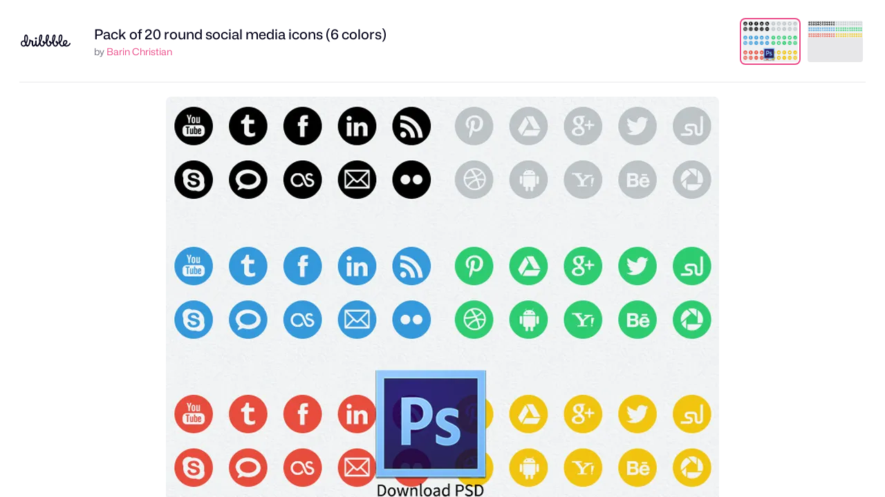

--- FILE ---
content_type: text/html; charset=UTF-8
request_url: https://dribbble.com/shots/1244851/attachments/1244851-Pack-of-20-round-social-media-icons-6-colors?mode=media
body_size: 1802
content:
<!DOCTYPE html>
<html lang="en">
<head>
    <meta charset="utf-8">
    <meta name="viewport" content="width=device-width, initial-scale=1">
    <title></title>
    <style>
        body {
            font-family: "Arial";
        }
    </style>
    <script type="text/javascript">
    window.awsWafCookieDomainList = [];
    window.gokuProps = {
"key":"AQIDAHjcYu/GjX+QlghicBgQ/7bFaQZ+m5FKCMDnO+vTbNg96AG5yVf5X4ZMtfSMCru2JXyHAAAAfjB8BgkqhkiG9w0BBwagbzBtAgEAMGgGCSqGSIb3DQEHATAeBglghkgBZQMEAS4wEQQMoiSQRND2cROSsvTjAgEQgDs+hsDUfMIMHHkA0xiJ5TxX5nO+YTwdc0bSYFyYbgUn/tGufWDpmI0Hr1a7z2v4vpXCauGYm9XVYU0NNw==",
          "iv":"CgAEEzMdKwAACWwA",
          "context":"JFtSMCsww1WcW1q3D2tPVhZ4D+WNC2BBW6L0YjZLLIJCF4cjxj/cXdsCk6qgSkkwuXth5hm/mGf8x8YBwyIEHM/SXDXjlfdSr1F1I1KJd9RXiY4aUPLUp9U/l5Zp5ufG+XbNGRE4lFRZr9+Y5X6ZJJW3StyaVKLGsZj4DK00K4OTqISmJ/lbasMXVjO7vXo5APR4gIKrfayiiGA/IouLC+XEmP2JR1dXRpLq1cPhstXa9xI4W0yatYB36jxSEXm8G7UFdpV74o8TauqNTWL+uW9pQQFnrF/e8i/8jyurpdAcNTOtdXx+rvXK/dJolPW55EzBSGHoKzQBuY6d7Mq1eGoB0iPuNMyWfXLLaLTuhazFg641lTK8jQn5aICKGTPimg=="
};
    </script>
    <script src="https://043df3d55a9e.947e1d2c.us-east-1.token.awswaf.com/043df3d55a9e/c9933a44d03a/a6adabef7897/challenge.js"></script>
</head>
<body>
    <div id="challenge-container"></div>
    <script type="text/javascript">
        AwsWafIntegration.saveReferrer();
        AwsWafIntegration.checkForceRefresh().then((forceRefresh) => {
            if (forceRefresh) {
                AwsWafIntegration.forceRefreshToken().then(() => {
                    window.location.reload(true);
                });
            } else {
                AwsWafIntegration.getToken().then(() => {
                    window.location.reload(true);
                });
            }
        });
    </script>
    <noscript>
        <h1>JavaScript is disabled</h1>
        In order to continue, we need to verify that you're not a robot.
        This requires JavaScript. Enable JavaScript and then reload the page.
    </noscript>
</body>
</html>

--- FILE ---
content_type: text/html; charset=utf-8
request_url: https://dribbble.com/shots/1244851/attachments/1244851-Pack-of-20-round-social-media-icons-6-colors?mode=media
body_size: 4528
content:
<!DOCTYPE html>
<html lang="en">
<head>
  <title>Dribbble - 800.jpg by Barin Christian</title>
  <meta charset="utf-8" />
  <meta name="viewport" content="width=device-width, initial-scale=1.0, minimum-scale=1.0" />
  <link href="https://cdn.dribbble.com/assets/dribbble-vector-ball-c75e531ccee3110d0ee5ae951fd1d0a65d2ff25d3c0577757ea7e8d8e3e75db4.svg" rel="mask-icon" color="#EA64D9" />
<link href="https://cdn.dribbble.com/assets/apple-touch-icon-precomposed-182fb6df572b99fd9f7c870e5bd4441188121518640c0fa57782b258434d1e0f.png" rel="apple-touch-icon-precomposed" />
<link href="https://cdn.dribbble.com/assets/favicon-452601365a822699d1d5db718ddf7499d036e8c2f7da69e85160a4d2f83534bd.ico" rel="icon" sizes="any" />
<link href="https://cdn.dribbble.com/assets/favicon-192x192-d70ad402693bdd1a8460da7f9f3c590e817da7369c5287789ac968cf6947d214.png" rel="icon" sizes="192x192" type="image/png" >
<link href="https://cdn.dribbble.com/assets/favicon-99944ff731bb44d3a947810ca8728f177f8deac035a3a4342120c385fd7acb9d.svg" rel="icon" type="image/svg+xml" />

  <!-- hide css from IE6 but load for everyone else -->
  <!--[if gte IE 7]><!-->
      <link rel="stylesheet" href="https://cdn.dribbble.com/assets/master-d4816132da24676e6656b1da05750b1a974c04e936b2120b8bdeef505ce4f0e8.css" media="screen, projection" />
    <link rel="stylesheet" href="https://cdn.dribbble.com/assets/attachments-cd5ee8687e4fbad3d7526767e4df1ffd1e900bde3e690cbe584f8a505f5455a0.css" media="screen, projection" />
  <!-- <![endif]-->
</head>

<body class="">

<div id="wrap">
  
<header class="full-screen-header ">
  <div class="header-details">
    <div class="header-details-logo" class="group">
      <a href="/">
        <svg xmlns="http://www.w3.org/2000/svg" viewBox="0 0 96 24" role="img" aria-labelledby="a1w9fyhv5wfqmwr2enrsb0l51lufjoxr" aria-hidden="true" class="icon fill-current">
<title id="a1w9fyhv5wfqmwr2enrsb0l51lufjoxr">Dribbble: the community for graphic design</title>
<path fill-rule="evenodd" clip-rule="evenodd" d="M95.8512 18.5141C91.8395 25.3156 85.4862 23.342 83.5781 21.7968C82.7661 22.3478 81.342 23.5554 79.4433 23.4161C75.3996 23.1192 73.9514 17.3405 73.9514 17.3405C73.9804 17.3636 72.747 17.7662 72.0802 17.759C72.0716 19.4536 70.6067 23.5018 66.6533 23.4501C62.217 23.3922 61.3151 16.7828 61.3151 16.7828C61.3151 16.7828 60.8736 17.3959 59.195 18.0064C59.2795 16.7045 59.2177 23.2519 53.9006 23.3481C49.6971 23.4242 48.5623 16.6809 48.5623 16.6809C48.5623 16.6809 47.8331 17.4385 46.4199 17.7012C46.5097 16.378 46.3637 23.3703 41.0459 23.3481C37.4523 23.3331 36.2242 19.1941 36.3197 18.6197C36.4416 17.8875 35.1052 23.4511 31.6145 23.3644C30.1739 23.322 29.1 22.2791 28.4261 20.8885C27.524 21.9209 26.2142 23.3644 24.7448 23.3644C22.1075 23.3644 20.9446 21.1584 21.1416 14.8577C21.1583 14.1105 21.1044 13.8165 20.3616 13.7047C19.9157 13.6304 19.459 13.4895 18.976 13.4152C18.8211 13.932 17.5076 23.1962 12.9912 23.372C11.476 23.4311 10.6475 22.1186 9.96715 21.1443C8.92417 22.5241 7.54738 23.4161 5.58603 23.4161C2.26365 23.4161 0 20.7302 0 17.417C0 14.1038 2.26365 11.4182 5.58603 11.4182C6.17345 11.4182 6.33836 11.5024 6.87502 11.659C5.77137 1.61058 8.37774 0.0401515 10.6578 0.0401515C12.8467 0.0401515 16.5863 5.12064 11.3244 18.0074C12.4926 21.8512 15.0111 21.6338 16.2214 13.7212C16.4676 12.1128 15.809 9.9423 16.8335 9.63937C18.7061 9.08575 18.9048 10.7468 19.7828 11.0235C20.7112 11.316 21.2531 11.2875 22.1444 11.4736C23.6674 11.771 24.2618 12.5892 24.0761 14.4113C23.8533 16.7171 23.4636 20.0729 24.652 20.4818C25.5091 20.779 27.0739 19.0016 27.3485 18.0291C27.623 17.0566 27.6803 16.7237 27.7047 16.0105C27.7419 14.4859 27.7884 13.3684 28.0484 12.2154C28.1597 11.7693 28.2865 11.4739 28.7912 11.4537C29.2066 11.4431 29.9661 11.318 30.3005 11.5782C30.7461 11.9131 30.6905 12.2529 30.6393 13.1471C30.121 25.8966 34.11 19.5319 35.2994 14.4357C34.876 8.67313 35.1667 0.145675 38.7779 0.00265405C40.6559 -0.0717249 41.4861 1.43282 41.5775 2.55581C41.8357 5.72757 40.3888 10.9815 38.4859 14.5148C37.3984 21.7242 43.2411 23.1498 44.1754 17.3952C42.6467 16.6684 40.9947 13.7265 42.339 12.2928C43.0934 11.4882 46.2335 12.6441 46.2849 15.1651C47.8252 14.7531 48.0308 13.8835 48.0522 14.0276C47.6287 8.265 48.0214 0.145749 51.6328 0.00272768C53.5106 -0.0716513 54.3408 1.43289 54.4321 2.55589C54.6904 5.72764 53.2435 10.9816 51.3408 14.5149C50.253 21.7243 56.096 23.1498 57.0301 17.3953C55.8983 17.1769 53.5091 14.0478 54.8876 12.2929C55.6243 11.3551 58.7528 13.3053 59.1032 15.2486C60.5829 14.8298 60.7838 13.9878 60.805 14.1296C60.3815 8.36712 60.7742 0.247876 64.3855 0.104854C66.2634 0.0304754 67.0936 1.53502 67.1849 2.65802C67.4432 5.82977 65.9962 11.0838 64.0933 14.6171C63.0058 21.8266 68.8485 23.2519 69.7829 17.4973C68.2276 17.2383 66.0171 13.9344 67.7962 12.2442C68.507 11.5689 71.2229 13.3219 71.8586 15.3218C72.742 15.2878 73.2918 14.9833 73.4097 14.9525C71.9995 8.18754 73.0493 0.0705829 76.9342 0.00282686C79.0338 -0.0337594 81.0867 1.13799 80.1856 7.57394C79.3256 13.7146 76.234 16.2916 76.2411 16.331C76.4211 17.0667 78.0074 23.2233 82.0023 19.9749C81.7955 19.5066 81.5885 19.0282 81.4728 18.4486C80.8107 15.0729 82.1112 11.2599 85.6462 10.6436C87.6715 10.2906 89.5793 11.2766 89.881 13.4996C90.3773 17.1371 87.0927 19.7715 85.8437 20.3429C85.2843 20.0251 90.9148 23.6362 94.2563 16.3995C94.45 15.9863 94.6837 16.0213 94.9863 16.2343C95.2 16.3847 96.4175 17.5379 95.8512 18.5141ZM8.00277 16.5233C7.83274 16.0149 7.48381 14.8949 7.36044 14.4096C6.68091 13.8187 6.19588 13.7227 5.32365 13.7227C3.38526 13.7227 2.24437 15.5148 2.24437 17.4473C2.24437 19.3798 3.48729 21.1722 5.42567 21.1722C7.10552 21.1722 8.38402 20.03 8.77408 18.4132C8.50106 17.7829 8.23024 17.2036 8.00277 16.5233ZM10.6103 2.70004C9.24825 2.70004 8.78622 5.94913 8.87589 8.72092C8.95519 11.1715 9.63996 13.329 9.99519 14.2956C10.0854 14.4168 10.0686 14.338 10.1491 14.4665C12.514 9.28488 11.5331 2.70004 10.6103 2.70004ZM38.9724 2.80209C37.212 2.60021 37.2233 9.93334 37.4419 11.5782C38.3561 10.1157 39.9444 3.1959 38.9724 2.80209V2.80209ZM51.827 2.80209C50.0667 2.60021 50.078 9.93334 50.2966 11.5782C51.2108 10.1157 52.7991 3.1959 51.827 2.80209ZM64.5798 2.90412C62.8194 2.70223 62.8307 10.0354 63.0494 11.6804C63.9635 10.2177 65.5518 3.2979 64.5798 2.90412V2.90412ZM77.1284 2.37283C74.3857 2.9236 75.0244 12.0682 75.4409 13.672C78.6717 9.23475 78.7381 2.20615 77.1284 2.37283V2.37283ZM87.4073 13.8005C87.268 13.2175 86.5707 12.9058 86.0894 12.9826C84.7123 13.1707 83.3767 14.8858 83.8937 17.497C84.0087 18.0786 84.2967 18.6138 84.2921 18.5961C87.3741 16.5285 87.636 14.8991 87.4073 13.8005ZM29.3312 9.43526C28.9376 9.43534 28.5528 9.31869 28.2255 9.10007C27.8982 8.88145 27.6431 8.57067 27.4924 8.20705C27.3417 7.84344 27.3023 7.4433 27.379 7.05726C27.4558 6.67122 27.6453 6.31661 27.9236 6.03827C28.2019 5.75994 28.5565 5.57039 28.9425 5.49359C29.3285 5.41679 29.7287 5.45619 30.0923 5.60681C30.456 5.75744 30.7668 6.01252 30.9854 6.33979C31.2041 6.66706 31.3208 7.05183 31.3208 7.44542C31.3208 7.70672 31.2693 7.96546 31.1693 8.20686C31.0694 8.44827 30.9228 8.66763 30.7381 8.8524C30.5533 9.03718 30.334 9.18375 30.0926 9.28376C29.8512 9.38377 29.5925 9.43525 29.3312 9.43526V9.43526Z"></path>
</svg>
      </a>
    </div>
    <div class="header-details-owner">
      <div>
        <h1><a href="/shots/1244851-Pack-of-20-round-social-media-icons-6-colors">Pack of 20 round social media icons (6 colors)</a></h1>

        by <a class="url" rel="contact" href="/thislooksgreat">Barin Christian</a>
              </div>
    </div>
  </div>

    <div id="attachments" class="header-thumbnails">
      <ul class="thumbnails-list">
          <li id="attachment-1244851" class="active" data-thumbnail-id="1244851" data-attachment-id="1244851">
    <a data-title="Dribbble - 800.jpg by Barin Christian" href="/shots/1244851-Pack-of-20-round-social-media-icons-6-colors/attachments/1244851?mode=media">
      <img class="thumb" title="800.jpg" src="https://cdn.dribbble.com/userupload/41672349/file/original-47644bee2ffd40821c97e4943f53f413.jpg?resize=800x600" />
</a>  </li>
  <li id="attachment-168960" class="" data-thumbnail-id="1244851" data-attachment-id="168960">
    <a data-title="Dribbble - social-icons.jpg by Barin Christian" href="/shots/1244851-Pack-of-20-round-social-media-icons-6-colors/attachments/168960?mode=media">
      <img class="thumb" title="social-icons.jpg" src="https://cdn.dribbble.com/users/313517/screenshots/1244851/attachments/168960/social-icons.jpg" />
</a>  </li>

      </ul>
    </div>

</header>

<main class="full-screen-main">
  <div id="media-viewer">
      <img title="800.jpg" src="https://cdn.dribbble.com/userupload/41672349/file/original-47644bee2ffd40821c97e4943f53f413.jpg?resize=800x600" />
  </div>
</main>


</div> <!-- /wrap -->

<script src="https://cdn.dribbble.com/assets/jquery.min-9c88cca85b4993dd197ed241b5f8ed8bfc16bf66b1855af09272a1d820baec1e.js"></script>


<script>
  var Dribbble = Dribbble || {};
  Dribbble.isHistorySupported = function() {
    return (window.history && "pushState" in window.history);
  };
</script>
<script src="https://cdn.dribbble.com/assets/attachment-show-6ce330ac5a108aaa2a8ebb9230cddabf8b6d3e247cf77e567cdc695fe94e15ab.js"></script>

<script>
(function() {
  var LEFT_ARROW = 37;
  var RIGHT_ARROW = 39;
  var ESCAPE = 27;

  function navigateList(event) {
    var target = event.target;

    // Ensure it's a document event, avoid inputs and whatnot.
    if (["html", "body"].indexOf(target.localName) == -1) {
      return;
    }

    // Ignore any modifier keys.
    if (event.ctrlKey || event.altKey || event.shiftKey || event.metaKey) {
      return;
    }

    var which = event.which;

    // Handle navigating the list with the arrow keys.
    if (which == LEFT_ARROW || which == RIGHT_ARROW) {
      var $list    = $("#attachments");
      var $current = $list.find(".active");
      var $next    = (which == LEFT_ARROW ? $current.prev("li") : $current.next("li"));

      // Loop around at the end of the list.
      if ($next.length == 0) {
        $next = $list.find("li").eq(which == LEFT_ARROW ? -1 : 0);
      }

      // The last pagination item is used to ensure it's the list pagination
      // and not others, such as the date navigation provided on some pages.
      var url = $.trim($next.find("a").attr("href"));

      // If present, navigate to the URL and avoid triggering navigation again.
      if (url) {
        $(document).off("keyup", navigateList);

        document.location = url;
      }
    }
  }

  $(document).on('keyup', navigateList);

})();
</script>

<!-- c(~) -->
</body>
</html>


--- FILE ---
content_type: text/css
request_url: https://cdn.dribbble.com/assets/attachments-cd5ee8687e4fbad3d7526767e4df1ffd1e900bde3e690cbe584f8a505f5455a0.css
body_size: 2677
content:
body.mona-sans{font-family:'Mona Sans', 'Helvetica Neue', Helvetica, Arial, sans-serif}@font-face{font-family:'Mona Sans';font-stretch:75% 125%;font-weight:200 900;src:url(/assets/mona-sans/Mona-Sans-870dff5a10221ba7d01cc47eca10d0b2f911bd4196bb941985490bd8c7363cd9.woff2) format("woff2 supports variations"),url(/assets/mona-sans/Mona-Sans-870dff5a10221ba7d01cc47eca10d0b2f911bd4196bb941985490bd8c7363cd9.woff2) format("woff2-variations")}@font-face{font-family:'WF Visual Sans';font-style:normal;font-weight:normal;src:url(/assets/wf-visual-sans/WFVisualSans-RegularText-46461986901f80620e484e70aa8cbb90ede25a01351d464819a4e47a3f38ea43.woff2);font-display:swap}@font-face{font-family:'WF Visual Sans';font-style:normal;font-weight:600;src:url(/assets/wf-visual-sans/WFVisualSans-SemiBold-aa0e55353b6a1b897f76a0fcbf5561fa243ce1b8b9f6aebcb5a186f0536713b1.woff2);font-display:swap}html,body,div,span,applet,object,iframe,h1,h2,h3,h4,h5,h6,p,blockquote,pre,a,abbr,acronym,address,big,cite,code,del,dfn,em,img,ins,kbd,q,s,samp,small,strike,strong,sub,sup,tt,var,b,u,i,center,dl,dt,dd,ol,ul,li,fieldset,form,label,legend,table,caption,tbody,tfoot,thead,tr,th,td,article,aside,canvas,details,embed,figure,figcaption,footer,header,hgroup,menu,nav,output,ruby,section,summary,time,mark,audio,video{margin:0;padding:0;border:0;font:inherit;font-size:100%;vertical-align:baseline}article,aside,details,figcaption,figure,footer,header,hgroup,menu,nav,section{display:block}ol,ul{list-style:none}blockquote,q{quotes:none}blockquote:before,blockquote:after,q:before,q:after{content:'';content:none}table{border-spacing:0;border-collapse:collapse}html,body{height:100%}body{padding:0;background:rgba(47,47,47,0.98);color:#9e9ea7;font-family:"Mona Sans", "Helvetica Neue", Helvetica, Arial, sans-serif;font-size:100%;line-height:1}#wrap{display:-ms-flexbox;display:flex;-webkit-box-sizing:border-box;box-sizing:border-box;-ms-flex-direction:column;flex-direction:column;height:100%}.video-container{display:inline-block;position:relative;margin:0 auto;text-align:left}@media only screen and (max-width: 460px){.video-container{display:block}}#edit-shot .video-container{width:400px;height:300px}.video-container video[data-shot-url]{cursor:pointer}.video-container .video-full{width:100%;height:auto}.video-controls{position:absolute;bottom:0;-webkit-box-sizing:border-box;box-sizing:border-box;width:100%;padding:15px 10px 10px;opacity:0}.video-controls.show{opacity:1}.loaded .video-controls{display:block}.video-controls .mute-controls button{display:none;padding:8px 12px;border:none;border-radius:4px;background:rgba(0,0,0,0.5);line-height:1;cursor:pointer}.video-controls .mute-controls button:hover{background:rgba(0,0,0,0.75)}.video-controls .mute-controls svg{width:18px;height:18px;fill:#fff}.video-controls .mute-controls.mute-mute .show-unmute,.video-controls .mute-controls.mute-unmute .show-mute{display:block}#edit-shot .video-controls.mobile,.detail-shot.loaded .video-controls.mobile,#edit-shot .the-shot:hover .video-controls,.detail-shot.loaded:hover .video-controls,.post-content .video-container:hover .video-controls{-webkit-transition:0.5s opacity ease;transition:0.5s opacity ease;opacity:1}a:link,a:visited{outline:none;color:#369;text-decoration:none}a:hover{color:#39c}.full-screen-header{display:-ms-flexbox;display:flex;position:relative;-webkit-box-sizing:border-box;box-sizing:border-box;-ms-flex:0 0 auto;flex:0 0 auto;-ms-flex-wrap:wrap;flex-wrap:wrap;-ms-flex-align:center;align-items:center;margin:20px 28px;background:#fff}.full-screen-header:after{content:'';display:block;position:absolute;right:0;bottom:-20px;left:0;border-bottom:2px solid #f3f3f4}.full-screen-header .header-details{display:-ms-flexbox;display:flex;-ms-flex-positive:9999;flex-grow:9999;-ms-flex-align:center;align-items:center;-ms-flex-pack:start;justify-content:flex-start}.full-screen-header .header-details .header-details-logo{display:none;margin-right:12px}@media only screen and (min-width: 960px){.full-screen-header .header-details .header-details-logo{display:-ms-flexbox;display:flex;-ms-flex-align:center;align-items:center}}.full-screen-header .header-details .header-details-logo a{display:inline-block;-webkit-transition:opacity 0.2s ease;transition:opacity 0.2s ease;color:#0d0c22}.full-screen-header .header-details .header-details-logo a svg{width:76px;height:18px;fill:currentColor}.full-screen-header .header-details .header-details-logo a:hover{opacity:0.75}.full-screen-header .header-details .header-details-owner{display:-ms-flexbox;display:flex;-ms-flex-align:center;align-items:center;height:60px;margin-right:52px;color:#6e6d7a;font-size:12px;font-family:"Mona Sans", "Helvetica Neue", Helvetica, Arial, sans-serif;font-size:14px;font-weight:400;line-height:20px}@media only screen and (min-width: 960px){.full-screen-header .header-details .header-details-owner{margin-right:0;padding:0 20px}}.full-screen-header .header-details .header-details-owner a{color:#ea4c89}.full-screen-header .header-details .header-details-owner a.back{display:block;margin:8px 0 0;text-align:center}.full-screen-header .header-details .header-details-owner span.meta{font-size:12px;font-weight:normal;line-height:1.3}.full-screen-header .header-details .header-details-owner span.views{margin:0 0 0 10px;padding:0 0 0 18px;background:url(/assets/attachments/icon-attach-views-68debf560b2634b0a290c2cd18d3c980f61b45c91f3be79200c5cd3405045faa.png) no-repeat 0 50%;background-size:14px 10px}.full-screen-header .header-details .header-details-owner h1{font-family:"Mona Sans", "Helvetica Neue", Helvetica, Arial, sans-serif;font-size:14px;font-weight:400;line-height:20px;font-weight:500}@media only screen and (min-width: 960px){.full-screen-header .header-details .header-details-owner h1{font-family:"Mona Sans", "Helvetica Neue", Helvetica, Arial, sans-serif;font-size:20px;font-weight:500;line-height:29px}}.full-screen-header .header-details .header-details-owner h1 a{color:#0d0c22}.full-screen-header .header-details .header-details-owner h1 a:hover{color:#e7e7e9}.full-screen-header .header-details .header-details-owner h1 a img{margin:0 8px 0 0;float:left}.full-screen-header .header-thumbnails{display:-ms-flexbox;display:flex;position:relative;-ms-flex-positive:1;flex-grow:1;-ms-flex-pack:end;justify-content:flex-end;padding:0;overflow-x:hidden}.full-screen-header .header-thumbnails .thumbnails-list{-webkit-box-sizing:border-box;box-sizing:border-box;width:100%;margin:0;padding:10px 4px;font-size:0;text-align:center;white-space:nowrap;-ms-overflow-style:-ms-autohiding-scrollbar}.full-screen-header .header-thumbnails .thumbnails-list::-webkit-scrollbar{display:none}.full-screen-header .header-thumbnails .thumbnails-list:after,.full-screen-header .header-thumbnails .thumbnails-list:before{content:'';position:absolute;top:0;width:30px;height:100%;-webkit-transition:opacity 0.2s ease;transition:opacity 0.2s ease;opacity:0;pointer-events:none}.full-screen-header .header-thumbnails .thumbnails-list.scrollable{overflow-x:scroll;overflow-y:hidden;-webkit-overflow-scrolling:touch}.full-screen-header .header-thumbnails .thumbnails-list.scrolled-left:before{left:0;opacity:1;background:linear-gradient(269.26deg, rgba(255,255,255,0) -6.1%, #fff 100%)}.full-screen-header .header-thumbnails .thumbnails-list.scrolled-right:after{right:0;opacity:1;background:linear-gradient(272deg, #fff -6.1%, rgba(255,255,255,0) 100%)}.full-screen-header .header-thumbnails .thumbnails-list li{display:inline-block;vertical-align:top}.full-screen-header .header-thumbnails .thumbnails-list li:not(:first-child){margin-left:14px}.full-screen-header .header-thumbnails .thumbnails-list li.screenshot{margin:0 6px 0 0;padding:0 20px 0 0;border-right:1px solid rgba(255,255,255,0.2)}.full-screen-header .header-thumbnails .thumbnails-list li a{display:block;width:60px;height:45px;overflow:hidden;border-radius:4px;background:#e7e7e9}@media only screen and (min-width: 960px){.full-screen-header .header-thumbnails .thumbnails-list li a{width:80px;height:60px}}.full-screen-header .header-thumbnails .thumbnails-list li a:hover{-webkit-box-shadow:0 0 0 4px rgba(255,255,255,0.4);box-shadow:0 0 0 4px rgba(255,255,255,0.4)}.full-screen-header .header-thumbnails .thumbnails-list li a img{width:100%;height:auto}.full-screen-header .header-thumbnails .thumbnails-list li.active a{-webkit-box-shadow:0 0 0 2px #fff, 0 0 0 4px #ea4c89;box-shadow:0 0 0 2px #fff, 0 0 0 4px #ea4c89}.full-screen-header .close-attachments a{display:-ms-flexbox;display:flex;position:absolute;top:8px;right:0;-ms-flex-align:center;align-items:center;-ms-flex-pack:center;justify-content:center;width:48px;height:48px;border-radius:8px;background:#f3f3f4;color:#0d0c22}.full-screen-header .close-attachments a:hover{background:#e7e7e9}.full-screen-header .close-attachments a svg{width:14px;height:14px;color:#0d0c22}.full-screen-header.has-close .header-thumbnails{right:60px}@media only screen and (min-width: 960px){.full-screen-header.has-close .header-thumbnails{right:80px}}.full-screen-header.has-close.is-full .header-thumbnails{right:0}.full-screen-header.has-close.is-full .close-attachments{border:none}@media only screen and (max-width: 959px){.full-screen-header.has-close.is-full .close-attachments{top:0}}.full-screen-main{position:relative;-ms-flex:1 1 auto;flex:1 1 auto;padding:20px 0;overflow-x:hidden;overflow-y:auto;text-align:center;-webkit-overflow-scrolling:touch}@media only screen and (min-width: 960px){.full-screen-main{padding:20px 40px}}.full-screen-main.zoomed{width:100%;padding-right:0;overflow-x:scroll}.full-screen-main #media-viewer{display:inline-block;margin:0 20px}.full-screen-main img{display:block;max-width:100%;margin:0 auto;border-radius:8px}.full-screen-main img.not-on-s3{-webkit-box-shadow:none;box-shadow:none}.full-screen-main .video-container video{width:100%;height:auto}.full-screen-main.can-zoom img:hover{cursor:-webkit-zoom-in;cursor:zoom-in}.full-screen-main.can-zoom img.zoomed{max-width:none}.full-screen-main.can-zoom img.zoomed:hover{cursor:-webkit-zoom-out;cursor:zoom-out}.full-screen-main div.progress-ring{position:relative;width:250px;margin:40px auto}.full-screen-main div.progress-ring img.cloud{position:absolute;top:0;left:0}@-webkit-keyframes progress{from{-webkit-transform:rotate(0deg);transform:rotate(0deg)}to{-webkit-transform:rotate(360deg);transform:rotate(360deg)}}@keyframes progress{from{-webkit-transform:rotate(0deg);transform:rotate(0deg)}to{-webkit-transform:rotate(360deg);transform:rotate(360deg)}}#viewer img.ring{-webkit-animation:progress 8s infinite linear;animation:progress 8s infinite linear}div.message{margin:0 0 50px;padding:20px}div.message h2{width:60%;margin:0 auto;color:rgba(255,255,255,0.5);font-size:18px;font-weight:bold;line-height:1.3;text-align:center}.ad-attach{padding:20px 20px 0;text-align:left}.ad-attach .ad{max-width:350px;margin:0}.ad-attach .ad a.flag{color:#dbdbde}.ad-attach .ad a.flag:hover{color:#fff}.ad-attach .ad p a{color:#dbdbde;font-weight:500}.ad-attach .ad p a:hover{color:#fff}hr,.hide{display:none}a img{border:none}div.close-attachments{display:none}
